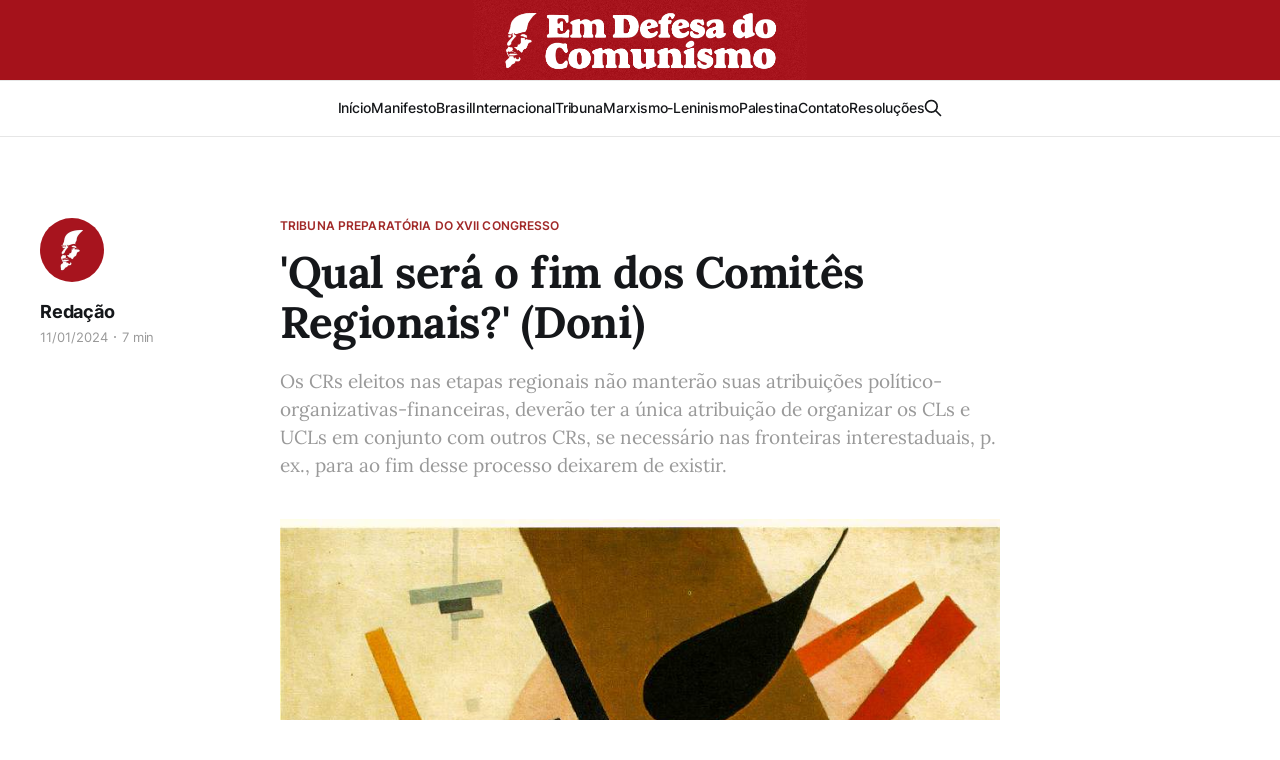

--- FILE ---
content_type: text/html; charset=utf-8
request_url: https://emdefesadocomunismo.com.br/qual-sera-o-fim-dos-comites-regionais/
body_size: 9515
content:
<!DOCTYPE html>
<html lang="pt">

<head>
    <meta charset="utf-8">
    <meta name="viewport" content="width=device-width, initial-scale=1">
    <title>&#x27;Qual será o fim dos Comitês Regionais?&#x27; (Doni)</title>
    <link rel="stylesheet" href="/assets/built/screen.css?v=1b0ee06f38">

    <meta name="description" content="Os CRs eleitos nas etapas regionais não manterão suas atribuições político-organizativas-financeiras, deverão ter a única atribuição de organizar os CLs e UCLs em conjunto com outros CRs, se necessário nas fronteiras interestaduais, p. ex., para ao fim desse processo deixarem de existir.">
    <link rel="icon" href="https://emdefesadocomunismo.com.br/content/images/size/w256h256/format/jpeg/2023/08/d201e9df-c80a-4474-8d90-bf4ce63c8a5f-1.JPG" type="image/jpeg">
    <link rel="canonical" href="https://emdefesadocomunismo.com.br/qual-sera-o-fim-dos-comites-regionais/">
    <meta name="referrer" content="no-referrer-when-downgrade">
    
    <meta property="og:site_name" content="Em Defesa do Comunismo">
    <meta property="og:type" content="article">
    <meta property="og:title" content="&#x27;Qual será o fim dos Comitês Regionais?&#x27; (Doni)">
    <meta property="og:description" content="Os CRs eleitos nas etapas regionais não manterão suas atribuições político-organizativas-financeiras, deverão ter a única atribuição de organizar os CLs e UCLs em conjunto com outros CRs, se necessário nas fronteiras interestaduais, p. ex., para ao fim desse processo deixarem de existir.">
    <meta property="og:url" content="https://emdefesadocomunismo.com.br/qual-sera-o-fim-dos-comites-regionais/">
    <meta property="og:image" content="https://emdefesadocomunismo.com.br/content/images/2024/01/Supremus_55_-Malevich-_1916-.jpg">
    <meta property="article:published_time" content="2024-01-11T18:14:50.000Z">
    <meta property="article:modified_time" content="2024-01-25T13:47:37.000Z">
    <meta property="article:tag" content="Tribuna Preparatória do XVII Congresso">
    
    <meta property="article:publisher" content="https://www.facebook.com/ghost">
    <meta name="twitter:card" content="summary_large_image">
    <meta name="twitter:title" content="&#x27;Qual será o fim dos Comitês Regionais?&#x27; (Doni)">
    <meta name="twitter:description" content="Os CRs eleitos nas etapas regionais não manterão suas atribuições político-organizativas-financeiras, deverão ter a única atribuição de organizar os CLs e UCLs em conjunto com outros CRs, se necessário nas fronteiras interestaduais, p. ex., para ao fim desse processo deixarem de existir.">
    <meta name="twitter:url" content="https://emdefesadocomunismo.com.br/qual-sera-o-fim-dos-comites-regionais/">
    <meta name="twitter:image" content="https://emdefesadocomunismo.com.br/content/images/2024/01/Supremus_55_-Malevich-_1916-.jpg">
    <meta name="twitter:label1" content="Written by">
    <meta name="twitter:data1" content="Redação">
    <meta name="twitter:label2" content="Filed under">
    <meta name="twitter:data2" content="Tribuna Preparatória do XVII Congresso">
    <meta name="twitter:site" content="@ghost">
    <meta property="og:image:width" content="820">
    <meta property="og:image:height" content="820">
    
    <script type="application/ld+json">
{
    "@context": "https://schema.org",
    "@type": "Article",
    "publisher": {
        "@type": "Organization",
        "name": "Em Defesa do Comunismo",
        "url": "https://emdefesadocomunismo.com.br/",
        "logo": {
            "@type": "ImageObject",
            "url": "https://emdefesadocomunismo.com.br/content/images/2023/07/Banner.png"
        }
    },
    "author": {
        "@type": "Person",
        "name": "Redação",
        "image": {
            "@type": "ImageObject",
            "url": "https://emdefesadocomunismo.com.br/content/images/2024/02/d201e9df-c80a-4474-8d90-bf4ce63c8a5f-1.jpeg",
            "width": 256,
            "height": 256
        },
        "url": "https://emdefesadocomunismo.com.br/author/redacao/",
        "sameAs": []
    },
    "headline": "&#x27;Qual será o fim dos Comitês Regionais?&#x27; (Doni)",
    "url": "https://emdefesadocomunismo.com.br/qual-sera-o-fim-dos-comites-regionais/",
    "datePublished": "2024-01-11T18:14:50.000Z",
    "dateModified": "2024-01-25T13:47:37.000Z",
    "image": {
        "@type": "ImageObject",
        "url": "https://emdefesadocomunismo.com.br/content/images/2024/01/Supremus_55_-Malevich-_1916-.jpg",
        "width": 820,
        "height": 820
    },
    "keywords": "Tribuna Preparatória do XVII Congresso",
    "description": "Os CRs eleitos nas etapas regionais não manterão suas atribuições político-organizativas-financeiras, deverão ter a única atribuição de organizar os CLs e UCLs em conjunto com outros CRs, se necessário nas fronteiras interestaduais, p. ex., para ao fim desse processo deixarem de existir.",
    "mainEntityOfPage": "https://emdefesadocomunismo.com.br/qual-sera-o-fim-dos-comites-regionais/"
}
    </script>

    <meta name="generator" content="Ghost 5.94">
    <link rel="alternate" type="application/rss+xml" title="Em Defesa do Comunismo" href="https://emdefesadocomunismo.com.br/rss/">
    
    <script defer src="https://cdn.jsdelivr.net/ghost/sodo-search@~1.1/umd/sodo-search.min.js" data-key="c4d62e4ca13dbe02fa0d07a71c" data-styles="https://cdn.jsdelivr.net/ghost/sodo-search@~1.1/umd/main.css" data-sodo-search="https://emdefesadocomunismo.com.br/" crossorigin="anonymous"></script>
    
    <link href="https://emdefesadocomunismo.com.br/webmentions/receive/" rel="webmention">
    <script defer src="/public/cards.min.js?v=1b0ee06f38"></script><style>:root {--ghost-accent-color: #A12928;}</style>
    <link rel="stylesheet" type="text/css" href="/public/cards.min.css?v=1b0ee06f38">
    <!-- Google tag (gtag.js) -->
<script async src="https://www.googletagmanager.com/gtag/js?id=G-LG6QMTCC1K"></script>
<script>
  window.dataLayer = window.dataLayer || [];
  function gtag(){dataLayer.push(arguments);}
  gtag('js', new Date());

  gtag('config', 'G-LG6QMTCC1K');
</script>
<meta name="viewport" content="width=400, initial-scale=1" />
<script defer src="https://umami.jornalofuturo.com.br/script.js" data-website-id="b2e090d7-d77b-4cd8-96fc-1cbb927a0e93"></script>
</head>

<body class="post-template tag-tribuna-debates tag-hash-import-2024-01-25-16-37 tag-hash-import-2024-09-21-04-16 is-head-stacked has-serif-title has-serif-body">
<div class="gh-site">

    <header id="gh-head" class="gh-head gh-outer">
        <div class="gh-head-inner gh-inner">
            <div class="gh-head-brand">
                <div class="gh-head-brand-wrapper">
                    
                    <a class="gh-head-logo" href="https://emdefesadocomunismo.com.br">
                            <img src="https://emdefesadocomunismo.com.br/content/images/2023/07/Banner.png" alt="Em Defesa do Comunismo">
                                <img src="https://emdefesadocomunismo.com.br/content/images/2023/07/Banner-2.png" alt="Em Defesa do Comunismo">
                    </a>
                    
                </div>
                <button class="gh-search gh-icon-btn" aria-label="Search this site" data-ghost-search><svg xmlns="http://www.w3.org/2000/svg" fill="none" viewBox="0 0 24 24" stroke="currentColor" stroke-width="2" width="20" height="20"><path stroke-linecap="round" stroke-linejoin="round" d="M21 21l-6-6m2-5a7 7 0 11-14 0 7 7 0 0114 0z"></path></svg></button>
                <button class="gh-burger"></button>
            </div>

            <nav class="gh-head-menu">
                <ul class="nav">
    <li class="nav-inicio"><a href="https://emdefesadocomunismo.com.br/">Início</a></li>
    <li class="nav-manifesto"><a href="https://emdefesadocomunismo.com.br/manifesto-em-defesa-da-reconstrucao-revolucionaria-do-pcb/">Manifesto</a></li>
    <li class="nav-brasil"><a href="https://emdefesadocomunismo.com.br/tag/brasil/">Brasil</a></li>
    <li class="nav-internacional"><a href="https://emdefesadocomunismo.com.br/tag/internacional/">Internacional</a></li>
    <li class="nav-tribuna"><a href="https://emdefesadocomunismo.com.br/tag/tribuna-de-debates/">Tribuna</a></li>
    <li class="nav-marxismo-leninismo"><a href="https://emdefesadocomunismo.com.br/tag/marxismo-leninismo/">Marxismo-Leninismo</a></li>
    <li class="nav-palestina"><a href="https://emdefesadocomunismo.com.br/tag/resistencia-palestina/">Palestina</a></li>
    <li class="nav-contato"><a href="https://emdefesadocomunismo.com.br/contato/">Contato</a></li>
    <li class="nav-resolucoes"><a href="https://emdefesadocomunismo.com.br/resolucoes-do-xvii-congresso-extraordinario-do-partido-comunista-brasileiro-reconstrucao-revolucionaria/">Resoluções</a></li>
</ul>

                        <button class="gh-search gh-icon-btn" aria-label="Search this site" data-ghost-search><svg xmlns="http://www.w3.org/2000/svg" fill="none" viewBox="0 0 24 24" stroke="currentColor" stroke-width="2" width="20" height="20"><path stroke-linecap="round" stroke-linejoin="round" d="M21 21l-6-6m2-5a7 7 0 11-14 0 7 7 0 0114 0z"></path></svg></button>
            </nav>

            <div class="gh-head-actions">
            </div>
        </div>
    </header>

    
<main class="gh-main">
        <article class="gh-article post tag-tribuna-debates tag-hash-import-2024-01-25-16-37 tag-hash-import-2024-09-21-04-16">

            <header class="gh-article-header gh-canvas">
                    <a class="gh-article-tag" href="https://emdefesadocomunismo.com.br/tag/tribuna-debates/">Tribuna Preparatória do XVII Congresso</a>

                <h1 class="gh-article-title">&#x27;Qual será o fim dos Comitês Regionais?&#x27; (Doni)</h1>

                    <aside class="gh-article-sidebar">

        <div class="gh-author-image-list">
                <a class="gh-author-image" href="/author/redacao/">
                        <img src="https://emdefesadocomunismo.com.br/content/images/2024/02/d201e9df-c80a-4474-8d90-bf4ce63c8a5f-1.jpeg" alt="Redação">
                </a>
        </div>

        <div class="gh-author-name-list">
                <h4 class="gh-author-name">
                    <a href="/author/redacao/">Redação</a>
                </h4>
                
        </div>

        <div class="gh-article-meta">
            <div class="gh-article-meta-inner">
                <time class="gh-article-date" datetime="2024-01-11">11/01/2024</time>
                    <span class="gh-article-meta-sep"></span>
                    <span class="gh-article-length">7 min</span>
            </div>
        </div>

    </aside>

                    <p class="gh-article-excerpt">Os CRs eleitos nas etapas regionais não manterão suas atribuições político-organizativas-financeiras, deverão ter a única atribuição de organizar os CLs e UCLs em conjunto com outros CRs, se necessário nas fronteiras interestaduais, p. ex., para ao fim desse processo deixarem de existir.</p>

                    <figure class="gh-article-image">
        <img
            srcset="/content/images/size/w300/2024/01/Supremus_55_-Malevich-_1916-.jpg 300w,
                    /content/images/size/w720/2024/01/Supremus_55_-Malevich-_1916-.jpg 720w,
                    /content/images/size/w960/2024/01/Supremus_55_-Malevich-_1916-.jpg 960w,
                    /content/images/size/w1200/2024/01/Supremus_55_-Malevich-_1916-.jpg 1200w,
                    /content/images/size/w2000/2024/01/Supremus_55_-Malevich-_1916-.jpg 2000w"
            sizes="(max-width: 1200px) 100vw, 1200px"
            src="/content/images/size/w1200/2024/01/Supremus_55_-Malevich-_1916-.jpg"
            alt="&#x27;Qual será o fim dos Comitês Regionais?&#x27; (Doni)"
        >
            <figcaption>"Pode-se dizer que não tínhamos Comitês Regionais, mas pequenos Comitês Centrais, interpretando e formulando de forma unitária essas várias diferenças sem levá-las em conta, extrapolando em muito seu papel originariamente “intermediário”."</figcaption>
    </figure>
            </header>

            <section class="gh-content gh-canvas">
                <p>Por <strong>Doni</strong> para a <strong>Tribuna de Debates Preparatória do XVII Congresso Extraordinário.</strong></p><h3 id="1-introdu%C3%A7%C3%A3o">1. Introdução</h3><p>Camaradas, em minha última tribuna [1] apontei a reflexão das desigualdades regionais brasileiras (inerentes ao capitalismo) em nosso programa político, na composição de nossas direções e na divisão de tarefas em nossa organização. Trata-se do federalismo, definido pelo camarada Euclides [2] como “<em>a repetição automática das desigualdades regionais, da concentração local e das disputas das localidades entre si e contra o poder central</em>”.</p><p>Gostaria de retomar e aprofundar o tema a partir da seguinte provocação: qual será o fim dos Comitês Regionais?</p><p>Embora as pré-teses tenham incorporado uma proposta de extinção dos Comitês Regionais e de criação de Comitês Locais e Uniões de Comitês Locais, os documentos são contraditórios ao tratar da questão, pois ao mesmo tempo que o regimento (art. 17, §2º) define que nas etapas regionais serão eleitos Comitês Regionais, o Estatuto, por sua vez, não estabelece o que é Comitê Regional, suas atribuições, áreas de abrangência, etc.</p><p>Por outro lado, o mesmo Estatuto traz essas mesmas definições para os Comitês Nacional e Local, ou seja, o silêncio deixa implícito que os CRs não mais existirão. Entretanto, é necessário tratarmos dessa questão de forma explícita, deixando claro qual será o futuro dos CRs (se é que haverá futuro) e como será a transição de uma forma organizativa para outra.</p><h3 id="2-como-tem-sido-a-din%C3%A2mica-dos-comit%C3%AAs-regionais-at%C3%A9-aqui">2. Como tem sido a dinâmica dos Comitês Regionais até aqui?</h3><p><strong></strong>As resoluções de organização do PCB [3] definem assim os Comitês Regionais:</p><blockquote>“38. A competência principal dos comitês intermediários é fazer a ligação do Comitê Central com as células, criá-las, organizá-las, assisti-las, aplicando rigorosamente a linha política nacional do Partido, levando em conta as especificidades regionais. Os Comitês Regionais devem levar em consideração, na sua composição, não apenas o retrato presente de sua militância partidária, com atuação nas células, coletivos, em lutas e movimentos, como também o planejamento de construção e crescimento partidário, compreendendo por isso plano de trabalho, categorias e regiões de atuação. Os Comitês Regionais devem ser proporcionais ao tamanho real e inserção do Partido na luta política regional. Poderão ser criados de maneira opcional pelos Comitês Regionais (e com autorização do CC) os Comitês Macrorregionais, para dirigir e organizar as células e Comitês Municipais numa determinada região dentro dos estados. Os Comitês Macrorregionais deverão ter assistência dos Comitês Regionais.”</blockquote><p>O Estatuto, por sua vez, é bastante genérico na distribuição de atribuições nas diferentes esferas (federal, estadual/regional e municipal), basicamente declarando que as diferenças entre elas é a abrangência geográfica. Sabemos que a realidade não poderia ser mais distante disso, por várias razões.</p><p>Na prática, formou-se, na maioria dos Estados, feudos controlados por poucos indivíduos, pertencentes ou ligados ao Comitê Central (que pouco dava assistência e/ou era conivente com esse movimento), geralmente concentrados nas capitais desses Estados – quando não subdivididos em regiões menores, caso de São Paulo – e que hegemonizavam a “construção política” e a atuação prática das mais diferentes realidades a partir da sua própria.</p><p>Não podemos esquecer que esse fenômeno também ocorreu na formação do Comitê Central pós-XVI Congresso, que, como bem coloca o camarada Euclides, era dominado por militantes do sudeste, enquanto a maioria dos Estados foi sub-representado.</p><p>Em consequência, tanto o programa político do partido refletiu uma centralização local em detrimento da nacional, sendo bastante vago ao tratar do desenvolvimento do agronegócio no país e de sua relação destrutiva para com regiões fora do eixo sul-sudeste, p. ex., quanto esse programa foi seletivamente aplicado em cada um desses feudos, que o interpretavam e atuavam a partir de critérios próprios.</p><p>Às células restou, principalmente, um afastamento de todas as discussões políticas e o cumprimento de tarefas que frequentemente sequer dialogavam com sua realidade local.</p><p>A construção de baixo pra cima foi substituída pela destruição de cima pra baixo, assegurada pelo controle dos CRs por “figurões” e seus favoritos e pela perseguição de quem ousou questionar a ausência de crítica e autocrítica sobre esses mesmos problemas. Hoje já sabemos de situações dessa natureza na Bahia, em Minas Gerais e em São Paulo (dentre outras) que resultaram na quebra de militantes, em problemas de saúde física e mental, em afastamentos e até saídas do Partido, sem contar na reprodução do racismo, da misoginia e da LGBTfobia sempre associada a essas perseguições.</p><p>Em linhas gerais, esse é o saldo da utilização de Comitês Regionais, que até agora carregamos e reproduzimos (não sem críticas) e que continua a cobrar seu preço de nosses militantes.</p><h3 id="3-qual-%C3%A9-a-cr%C3%ADtica-fundamental-a-essa-forma-organizativa">3. Qual é a crítica fundamental a essa forma organizativa?</h3><p>Bem, camaradas, frequentemente apontamos o PCB como dominado por uma fração academicista, geralmente oriunda do sudeste do país, que a partir de sua realidade de vida confortável rebaixa os princípios da política comunista e abre mão da luta pela hegemonia proletária, atuando a reboque de movimentos “democráticos” e desistindo de demarcar nossa posição de classe a fim de não questionar supostos aliados políticos.</p><p>Faço dois apontamentos a essa realidade, o primeiro é de que essa hegemonia academicista não era meramente um reflexo do número de membros academicistas no Comitê Central, pois é bastante óbvio que não é o número, mas o grau de organização e coesão de um grupo que determina sua capacidade de determinar e moldar a atuação e as reflexões teóricas de outros grupos.</p><p>O segundo é que não farei uma crítica moralista do academicismo pequeno-burguês, pois o problema não é essas pessoas possuírem condições de vida mais dignas do que a maioria absoluta do proletariado e da classe trabalhadora, mas a assunção de uma posição pequeno-burguesa de interpretação da realidade que foi transposta ao próprio Partido, que então abdica de seu caráter de classe para se tornar um apêndice da burguesia, receoso de abrir mão de benesses sociais, econômicas e partidárias.</p><p>Dessa forma, sem negar que somos ainda muito pequeno-burgueses, o mais importante é que vejamos o mundo, pensemos e ajamos como uma classe proletária coesa e organizada, decidida a enfrentar e destruir todas as classes sociais, incluindo a nossa, na construção de um ser humano universal.</p><p>Afinal de contas, se adotamos a compreensão marxista de classes sociais, entendemos que a diferença entre proletariado e pequena-burguesia não é apenas quantitativa, não é meramente uma diferença salarial, pois tem consequências diretas na construção de sua consciência e pode motivar a coragem de lutar por dignidade do proletariado ou o medo de perder sua condição de pequeno proprietário da pequena-burguesia.</p><p>Assim, compreendo que a lógica dos Comitês Regionais é incompatível com o avanço da consciência de classe proletária e precisa ser imediatamente superada.</p><p>Dizer que “o método marxista não apreende a unidade sem as diferenças – nem as diferenças sem a unidade” [4] significa defender a construção de um programa político nacional (e internacional) que parta de uma interpretação da totalidade que é a nossa formação econômico-social em todos seus níveis.</p><p>Nesse sentido, a existência de Comitês Regionais, abarcando uma miríade de pequenas subdivisões econômico-sociais diferentes entre si em apenas um balaio, sem propor-se ou ser capaz de apreender a unidade nas diferenças, constitui ao contrário um falso universal, ideológico, que abafa politicamente essas diferenças e deságua organizativamente no mandonismo, no tarefismo, nas opressões e nas quebras de militantes.</p><p>Pode-se dizer que não tínhamos Comitês Regionais, mas pequenos Comitês Centrais, interpretando e formulando de forma unitária essas várias diferenças sem levá-las em conta, extrapolando em muito seu papel originariamente “intermediário”.</p><p>Por outro lado, a constituição dos Comitês Locais permitirá simultaneamente a construção de um programa que interprete o Brasil fora de marcos burgueses de organização e a nossa atuação direcionada para contextos sociais, econômicos e políticos específicos levando sempre em conta suas particularidades e suas relações com a unidade de nossa formação econômico-social.</p><h3 id="4-o-que-fazer">4. O que fazer?</h3><p>Logo, camaradas, além da questão de como organizar o Partido, que a meu ver é pelo estabelecimento de Comitês Locais e Uniões de Comitês Locais, precisamos pensar em como se dará essa transição (que inevitavelmente se fará em ritmos diferentes nos diferentes locais) e definir qual será o papel dos Comitês Regionais nesse processo.</p><p>Não podemos nos esquecer que nosso atual Congresso está sendo organizado ainda sob a lógica de Estados/Regiões, apesar de haver um movimento em direção à adoção dos Comitês Locais e de suas Uniões. Em razão disso, seria absurdo abrir mão de todo esse esforço para redesenhar o Congresso a partir dos Comitês Locais, que não estão (nem poderiam estar) completamente funcionais atualmente.</p><p>Logo, em razão dos próprios argumentos que apresentei acerca das distorções políticas oriundas da existência dos CRs, entendo que seu papel, após as etapas regionais, deve ser exclusivamente de transição para os CLs e UCLs. Isso quer dizer que os CRs eleitos nas etapas regionais <strong>NÃO</strong> manterão suas atribuições político-organizativas-financeiras, deverão ter a única atribuição de organizar os CLs e UCLs em conjunto com outros CRs, se necessário nas fronteiras interestaduais, p. ex., para ao fim desse processo deixarem de existir.</p><p>Evidentemente, isso precisa estar de forma clara nas pré-teses, de modo que proponho as seguintes alterações para deixa-las em consonância com o que apresentei:</p><p><strong>1ª alteração:</strong> inclusão do parágrafo segundo no art. 17 do Regimento Congressual:</p><p>Regimento do XVII Congresso (Extraordinário) do Partido Comunista<br>Brasileiro – Reconstrução Revolucionária</p><p>Art. 17 As etapas regionais serão organizadas conforme Portaria própria.</p><p>§1º As etapas regionais deverão eleger as delegações para a etapa nacional;</p><p><strong>§2º As etapas regionais só elegerão Comitês Regionais se as antigas áreas de abrangência destes ainda não estiverem completamente organizadas em Comitês Locais e Uniões de Comitês Locais;</strong></p><p>§3º As etapas regionais devem contar com a presença da assistência do Comitê Nacional Provisório, que se responsabilizará pelos gastos da assistência para deslocamento e hospedagem.</p><p><strong>2ª alteração</strong>: inclusão do Art. 7º no Estatuto partidário:</p><p>Estatuto do Partido Comunista Brasileiro – Reconstrução Revolucionária</p><p><strong>Art. 7º Os Comitês Regionais são organismos cuja única atribuição é auxiliar na constituição de Comitês Locais e Uniões de Comitês Locais em sua área de abrangência onde isso não tiver sido feito até o presente momento, para concluir a transição para nossa nova forma organizativa. Uma vez que isso for feito, serão extintos;</strong></p><p>Por fim, camaradas, não me proponho a exaurir o debate, mas apresento minha proposta de solução para a questão ao mesmo tempo em que chamo todes militantes para pensar e formular sobre essa questão, isso é, sobre a substituição, ou não, de CRs por CLs e UCLs e, em caso positivo, sobre como será esse momento de transição.</p><hr><p><strong>Referências</strong>:</p><p>[1] 'Afinal de contas, o que é paridade?' (Doni), acesso em <a href="https://emdefesadocomunismo.com.br/afinal-de-contas-o-que-e-paridade/">https://emdefesadocomunismo.com.br/afinal-de-contas-o-que-e-paridade/</a>;</p><p>[2] 'O que é o federalismo e como se expressa entre os comunistas' (Euclides Vasconcelos), acesso em <a href="https://emdefesadocomunismo.com.br/o-que-e-o-federalismo-e-como-se-expressa-entre-os-comunistas-euclides-vasconcelos">https://emdefesadocomunismo.com.br/o-que-e-o-federalismo-e-como-se-expressa-entre-os-comunistas-euclides-vasconcelos</a>;</p><p>[3] Acesso em <a href="https://pcb.org.br/portal2/28466?ref=emdefesadocomunismo.com.br">https://pcb.org.br/portal2/28466</a>;</p><p>[4] LEFEBVRE, Henri, O Pensamento de Lênin, 1ª Edição, editora Lavrapalavra, p. 194;</p>
            </section>

        </article>

                <div class="gh-read-next gh-canvas">
                <section class="gh-pagehead">
                    <h4 class="gh-pagehead-title">Leia a seguir</h4>
                </section>

                <div class="gh-topic gh-topic-grid">
                    <div class="gh-topic-content">
                            <article class="gh-card post">
    <a class="gh-card-link" href="/atualizacao-sobre-a-tempestade-al-aqsa-dia-349/">
            <figure class="gh-card-image">
                <img
                    srcset="/content/images/size/w300/2024/09/boletim349.jpg 300w,
                            /content/images/size/w720/2024/09/boletim349.jpg 720w,
                            /content/images/size/w960/2024/09/boletim349.jpg 960w,
                            /content/images/size/w1200/2024/09/boletim349.jpg 1200w,
                            /content/images/size/w2000/2024/09/boletim349.jpg 2000w"
                    sizes="(max-width: 1200px) 100vw, 1200px"
                    src="/content/images/size/w720/2024/09/boletim349.jpg"
                    alt="Atualização sobre a Tempestade Al-Aqsa: dia 349"
                >
            </figure>

        <div class="gh-card-wrapper">
            <header class="gh-card-header">
                <h3 class="gh-card-title">Atualização sobre a Tempestade Al-Aqsa: dia 349</h3>
            </header>

                    <div class="gh-card-excerpt">Ataque contra a cidade de Qabatiya, ao sul de Jenin, que resultou no martírio e ferimento de dezenas faz parte da campanha militar contra a Cisjordânia, como o que ocorreu na cidade ocupada de Al-Khalil.</div>

            <footer class="gh-card-footer">
                <span class="gh-card-author">Redação</span>
                <time class="gh-card-date" datetime="2024-09-20">20/09/2024</time>
            </footer>
        </div>
    </a>
</article>                            <article class="gh-card post">
    <a class="gh-card-link" href="/as-eleicoes-municipais-em-belo-horizonte-mg-e-a-posicao-dos-comunistas/">
            <figure class="gh-card-image">
                <img
                    srcset="/content/images/size/w300/2024/09/Imagem-PNG.png 300w,
                            /content/images/size/w720/2024/09/Imagem-PNG.png 720w,
                            /content/images/size/w960/2024/09/Imagem-PNG.png 960w,
                            /content/images/size/w1200/2024/09/Imagem-PNG.png 1200w,
                            /content/images/size/w2000/2024/09/Imagem-PNG.png 2000w"
                    sizes="(max-width: 1200px) 100vw, 1200px"
                    src="/content/images/size/w720/2024/09/Imagem-PNG.png"
                    alt="As eleições municipais em Belo Horizonte (MG) e a posição dos comunistas"
                >
            </figure>

        <div class="gh-card-wrapper">
            <header class="gh-card-header">
                <h3 class="gh-card-title">As eleições municipais em Belo Horizonte (MG) e a posição dos comunistas</h3>
            </header>

                    <div class="gh-card-excerpt">O Partido Comunista Brasileiro Revolucionário, nas eleições municipais em Belo Horizonte, manifesta o seu apoio às companheiras Indira Xavier [80], candidata à prefeitura pela UP, e Vanessa Portugal [16.123], candidata à vereança pelo PSTU.</div>

            <footer class="gh-card-footer">
                <span class="gh-card-author">Redação</span>
                <time class="gh-card-date" datetime="2024-09-20">20/09/2024</time>
            </footer>
        </div>
    </a>
</article>                            <article class="gh-card post">
    <a class="gh-card-link" href="/greve-do-inss-estoque-de-processos-judiciais-no-inss-aumenta-drasticamente-em-meio-a-greve-e-expoe-subnotificacao-feita-pelo-governo/">
            <figure class="gh-card-image">
                <img
                    srcset="/content/images/size/w300/2024/09/inss.png 300w,
                            /content/images/size/w720/2024/09/inss.png 720w,
                            /content/images/size/w960/2024/09/inss.png 960w,
                            /content/images/size/w1200/2024/09/inss.png 1200w,
                            /content/images/size/w2000/2024/09/inss.png 2000w"
                    sizes="(max-width: 1200px) 100vw, 1200px"
                    src="/content/images/size/w720/2024/09/inss.png"
                    alt="Greve do INSS: Estoque de processos judiciais no INSS aumenta drasticamente em meio à greve e expõe subnotificação feita pelo governo"
                >
            </figure>

        <div class="gh-card-wrapper">
            <header class="gh-card-header">
                <h3 class="gh-card-title">Greve do INSS: Estoque de processos judiciais no INSS aumenta drasticamente em meio à greve e expõe subnotificação feita pelo governo</h3>
            </header>

                    <div class="gh-card-excerpt">A greve dos servidores do Instituto Nacional do Seguro Social (INSS), que já ultrapassa os 60 dias, revela não apenas a incapacidade da gestão atual de lidar com as demandas do órgão, mas também uma subnotificação dos servidores em greve por parte do governo Lula.</div>

            <footer class="gh-card-footer">
                <span class="gh-card-author">Redação</span>
                <time class="gh-card-date" datetime="2024-09-19">19/09/2024</time>
            </footer>
        </div>
    </a>
</article>                    </div>
                </div>
            </div>

        </main>

    <footer class="gh-foot gh-outer">
        <div class="gh-foot-inner gh-inner">

            <nav class="gh-foot-menu">
                
            </nav>

            <div class="gh-copyright">
                    Em Defesa do Comunismo © 2026
            </div>
        </div>
    </footer>

</div>

    <div class="pswp" tabindex="-1" role="dialog" aria-hidden="true">
    <div class="pswp__bg"></div>

    <div class="pswp__scroll-wrap">
        <div class="pswp__container">
            <div class="pswp__item"></div>
            <div class="pswp__item"></div>
            <div class="pswp__item"></div>
        </div>

        <div class="pswp__ui pswp__ui--hidden">
            <div class="pswp__top-bar">
                <div class="pswp__counter"></div>

                <button class="pswp__button pswp__button--close" title="Fechar (Esc)"></button>
                <button class="pswp__button pswp__button--share" title="Compartilhar"></button>
                <button class="pswp__button pswp__button--fs" title="Tela cheia"></button>
                <button class="pswp__button pswp__button--zoom" title="Zoom"></button>

                <div class="pswp__preloader">
                    <div class="pswp__preloader__icn">
                        <div class="pswp__preloader__cut">
                            <div class="pswp__preloader__donut"></div>
                        </div>
                    </div>
                </div>
            </div>

            <div class="pswp__share-modal pswp__share-modal--hidden pswp__single-tap">
                <div class="pswp__share-tooltip"></div>
            </div>

            <button class="pswp__button pswp__button--arrow--left" title="Anterior (arrow left)"></button>
            <button class="pswp__button pswp__button--arrow--right" title="Próximo (arrow right)"></button>

            <div class="pswp__caption">
                <div class="pswp__caption__center"></div>
            </div>
        </div>
    </div>
</div>
<script src="/assets/built/main.min.js?v=1b0ee06f38"></script>



<script defer src="https://static.cloudflareinsights.com/beacon.min.js/vcd15cbe7772f49c399c6a5babf22c1241717689176015" integrity="sha512-ZpsOmlRQV6y907TI0dKBHq9Md29nnaEIPlkf84rnaERnq6zvWvPUqr2ft8M1aS28oN72PdrCzSjY4U6VaAw1EQ==" data-cf-beacon='{"version":"2024.11.0","token":"3f943dcae55143078e7390402f54eca0","r":1,"server_timing":{"name":{"cfCacheStatus":true,"cfEdge":true,"cfExtPri":true,"cfL4":true,"cfOrigin":true,"cfSpeedBrain":true},"location_startswith":null}}' crossorigin="anonymous"></script>
</body>

</html>
